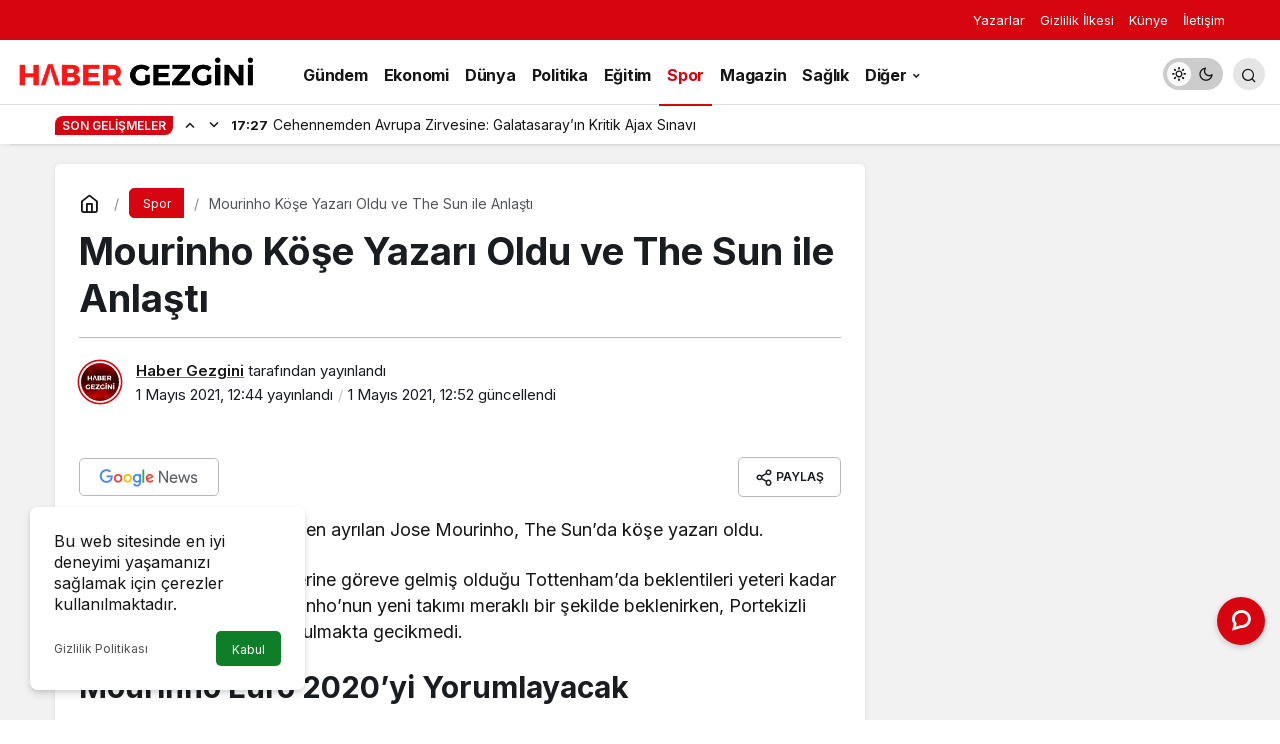

--- FILE ---
content_type: text/html; charset=UTF-8
request_url: https://habergezgini.com/mourinho-kose-yazari-oldu/
body_size: 17250
content:
<!doctype html>
<html lang="tr" prefix="og: http://ogp.me/ns#" class="light-mode">
<head>
	<meta charset="UTF-8">
	<meta http-equiv="X-UA-Compatible" content="IE=edge">
	<meta name="viewport" content="width=device-width, initial-scale=1, minimum-scale=1">
	<link rel="profile" href="https://gmpg.org/xfn/11">
	<meta name='robots' content='index, follow, max-image-preview:large, max-snippet:-1, max-video-preview:-1' />
	<style>img:is([sizes="auto" i], [sizes^="auto," i]) { contain-intrinsic-size: 3000px 1500px }</style>
	
	<!-- This site is optimized with the Yoast SEO plugin v26.2 - https://yoast.com/wordpress/plugins/seo/ -->
	<title>Mourinho Köşe Yazarı Oldu ve The Sun ile Anlaştı</title>
	<meta name="description" content="Mourinho köşe yazarı oldu. Euro 2020’yi yorumlayacak olan teknik direktör The Sun ile anlaşarak yorumcu olarak çalışmaya başlayacak." />
	<link rel="canonical" href="https://habergezgini.com/mourinho-kose-yazari-oldu/" />
	<meta property="og:locale" content="tr_TR" />
	<meta property="og:type" content="article" />
	<meta property="og:title" content="Mourinho Köşe Yazarı Oldu ve The Sun ile Anlaştı" />
	<meta property="og:description" content="Mourinho köşe yazarı oldu. Euro 2020’yi yorumlayacak olan teknik direktör The Sun ile anlaşarak yorumcu olarak çalışmaya başlayacak." />
	<meta property="og:url" content="https://habergezgini.com/mourinho-kose-yazari-oldu/" />
	<meta property="og:site_name" content="Haber Gezgini" />
	<meta property="article:publisher" content="https://www.facebook.com/HaberGezgini" />
	<meta property="article:published_time" content="2021-05-01T09:44:34+00:00" />
	<meta property="article:modified_time" content="2021-05-01T09:52:52+00:00" />
	<meta name="author" content="Haber Gezgini" />
	<meta name="twitter:card" content="summary_large_image" />
	<meta name="twitter:creator" content="@habergezginicom" />
	<meta name="twitter:site" content="@habergezginicom" />
	<meta name="twitter:label1" content="Yazan:" />
	<meta name="twitter:data1" content="Haber Gezgini" />
	<meta name="twitter:label2" content="Tahmini okuma süresi" />
	<meta name="twitter:data2" content="1 dakika" />
	<script type="application/ld+json" class="yoast-schema-graph">{"@context":"https://schema.org","@graph":[{"@type":"NewsArticle","@id":"https://habergezgini.com/mourinho-kose-yazari-oldu/#article","isPartOf":{"@id":"https://habergezgini.com/mourinho-kose-yazari-oldu/"},"author":{"name":"Haber Gezgini","@id":"https://habergezgini.com/#/schema/person/0e661f3c87f6bad251190fdc11fabec7"},"headline":"Mourinho Köşe Yazarı Oldu ve The Sun ile Anlaştı","datePublished":"2021-05-01T09:44:34+00:00","dateModified":"2021-05-01T09:52:52+00:00","mainEntityOfPage":{"@id":"https://habergezgini.com/mourinho-kose-yazari-oldu/"},"wordCount":160,"commentCount":0,"publisher":{"@id":"https://habergezgini.com/#organization"},"articleSection":["Spor"],"inLanguage":"tr","potentialAction":[{"@type":"CommentAction","name":"Comment","target":["https://habergezgini.com/mourinho-kose-yazari-oldu/#respond"]}]},{"@type":"WebPage","@id":"https://habergezgini.com/mourinho-kose-yazari-oldu/","url":"https://habergezgini.com/mourinho-kose-yazari-oldu/","name":"Mourinho Köşe Yazarı Oldu ve The Sun ile Anlaştı","isPartOf":{"@id":"https://habergezgini.com/#website"},"datePublished":"2021-05-01T09:44:34+00:00","dateModified":"2021-05-01T09:52:52+00:00","description":"Mourinho köşe yazarı oldu. Euro 2020’yi yorumlayacak olan teknik direktör The Sun ile anlaşarak yorumcu olarak çalışmaya başlayacak.","inLanguage":"tr","potentialAction":[{"@type":"ReadAction","target":["https://habergezgini.com/mourinho-kose-yazari-oldu/"]}]},{"@type":"WebSite","@id":"https://habergezgini.com/#website","url":"https://habergezgini.com/","name":"Haber Gezgini","description":"Yeni Nesil Haber ve Yaşam Sitesi","publisher":{"@id":"https://habergezgini.com/#organization"},"potentialAction":[{"@type":"SearchAction","target":{"@type":"EntryPoint","urlTemplate":"https://habergezgini.com/?s={search_term_string}"},"query-input":{"@type":"PropertyValueSpecification","valueRequired":true,"valueName":"search_term_string"}}],"inLanguage":"tr"},{"@type":"Organization","@id":"https://habergezgini.com/#organization","name":"Haber Gezgini","url":"https://habergezgini.com/","logo":{"@type":"ImageObject","inLanguage":"tr","@id":"https://habergezgini.com/#/schema/logo/image/","url":"https://habergezgini.com/wp-content/uploads/2021/01/hg-logo.png","contentUrl":"https://habergezgini.com/wp-content/uploads/2021/01/hg-logo.png","width":437,"height":57,"caption":"Haber Gezgini"},"image":{"@id":"https://habergezgini.com/#/schema/logo/image/"},"sameAs":["https://www.facebook.com/HaberGezgini","https://x.com/habergezginicom","https://www.instagram.com/habergezginicom/","https://www.linkedin.com/company/habergezgini","https://tr.pinterest.com/habergezgini"]},{"@type":"Person","@id":"https://habergezgini.com/#/schema/person/0e661f3c87f6bad251190fdc11fabec7","name":"Haber Gezgini","image":{"@type":"ImageObject","inLanguage":"tr","@id":"https://habergezgini.com/#/schema/person/image/","url":"https://secure.gravatar.com/avatar/91e931fdab8ecdac83f4b1cf1b6a65c1e0f5bee81428df5c33e9605472fa2598?s=96&d=https%3A%2F%2Fhabergezgini.com%2Fwp-content%2Fuploads%2F2021%2F01%2Fhg-logo.png&r=g","contentUrl":"https://secure.gravatar.com/avatar/91e931fdab8ecdac83f4b1cf1b6a65c1e0f5bee81428df5c33e9605472fa2598?s=96&d=https%3A%2F%2Fhabergezgini.com%2Fwp-content%2Fuploads%2F2021%2F01%2Fhg-logo.png&r=g","caption":"Haber Gezgini"},"description":"Bağımsız, yeni nesil, tarafsız haber ve haberciliğin en üst noktasında yer alan habergezgini.com ile Türkiye’nin ve dünyanın gündemini takip edebilirsiniz.","sameAs":["https://habergezgini.com","https://x.com/habergezginicom"],"url":"https://habergezgini.com/author/yonetici/"}]}</script>
	<!-- / Yoast SEO plugin. -->


<link rel="amphtml" href="https://habergezgini.com/mourinho-kose-yazari-oldu/amp/" /><meta name="generator" content="AMP for WP 1.1.7.1"/><link rel="alternate" type="application/rss+xml" title="Haber Gezgini &raquo; akışı" href="https://habergezgini.com/feed/" />
<link rel="alternate" type="application/rss+xml" title="Haber Gezgini &raquo; yorum akışı" href="https://habergezgini.com/comments/feed/" />
<link rel="alternate" type="application/rss+xml" title="Haber Gezgini &raquo; Mourinho Köşe Yazarı Oldu ve The Sun ile Anlaştı yorum akışı" href="https://habergezgini.com/mourinho-kose-yazari-oldu/feed/" />
<style id='wp-emoji-styles-inline-css'>

	img.wp-smiley, img.emoji {
		display: inline !important;
		border: none !important;
		box-shadow: none !important;
		height: 1em !important;
		width: 1em !important;
		margin: 0 0.07em !important;
		vertical-align: -0.1em !important;
		background: none !important;
		padding: 0 !important;
	}
</style>
<link rel='stylesheet' id='kanews-blocks-css' href='https://habergezgini.com/wp-content/themes/kanews/gutenberg/build/style-blocks.css?ver=1750969746' media='all' />
<style id='global-styles-inline-css'>
:root{--wp--preset--aspect-ratio--square: 1;--wp--preset--aspect-ratio--4-3: 4/3;--wp--preset--aspect-ratio--3-4: 3/4;--wp--preset--aspect-ratio--3-2: 3/2;--wp--preset--aspect-ratio--2-3: 2/3;--wp--preset--aspect-ratio--16-9: 16/9;--wp--preset--aspect-ratio--9-16: 9/16;--wp--preset--color--black: #000000;--wp--preset--color--cyan-bluish-gray: #abb8c3;--wp--preset--color--white: #ffffff;--wp--preset--color--pale-pink: #f78da7;--wp--preset--color--vivid-red: #cf2e2e;--wp--preset--color--luminous-vivid-orange: #ff6900;--wp--preset--color--luminous-vivid-amber: #fcb900;--wp--preset--color--light-green-cyan: #7bdcb5;--wp--preset--color--vivid-green-cyan: #00d084;--wp--preset--color--pale-cyan-blue: #8ed1fc;--wp--preset--color--vivid-cyan-blue: #0693e3;--wp--preset--color--vivid-purple: #9b51e0;--wp--preset--gradient--vivid-cyan-blue-to-vivid-purple: linear-gradient(135deg,rgba(6,147,227,1) 0%,rgb(155,81,224) 100%);--wp--preset--gradient--light-green-cyan-to-vivid-green-cyan: linear-gradient(135deg,rgb(122,220,180) 0%,rgb(0,208,130) 100%);--wp--preset--gradient--luminous-vivid-amber-to-luminous-vivid-orange: linear-gradient(135deg,rgba(252,185,0,1) 0%,rgba(255,105,0,1) 100%);--wp--preset--gradient--luminous-vivid-orange-to-vivid-red: linear-gradient(135deg,rgba(255,105,0,1) 0%,rgb(207,46,46) 100%);--wp--preset--gradient--very-light-gray-to-cyan-bluish-gray: linear-gradient(135deg,rgb(238,238,238) 0%,rgb(169,184,195) 100%);--wp--preset--gradient--cool-to-warm-spectrum: linear-gradient(135deg,rgb(74,234,220) 0%,rgb(151,120,209) 20%,rgb(207,42,186) 40%,rgb(238,44,130) 60%,rgb(251,105,98) 80%,rgb(254,248,76) 100%);--wp--preset--gradient--blush-light-purple: linear-gradient(135deg,rgb(255,206,236) 0%,rgb(152,150,240) 100%);--wp--preset--gradient--blush-bordeaux: linear-gradient(135deg,rgb(254,205,165) 0%,rgb(254,45,45) 50%,rgb(107,0,62) 100%);--wp--preset--gradient--luminous-dusk: linear-gradient(135deg,rgb(255,203,112) 0%,rgb(199,81,192) 50%,rgb(65,88,208) 100%);--wp--preset--gradient--pale-ocean: linear-gradient(135deg,rgb(255,245,203) 0%,rgb(182,227,212) 50%,rgb(51,167,181) 100%);--wp--preset--gradient--electric-grass: linear-gradient(135deg,rgb(202,248,128) 0%,rgb(113,206,126) 100%);--wp--preset--gradient--midnight: linear-gradient(135deg,rgb(2,3,129) 0%,rgb(40,116,252) 100%);--wp--preset--font-size--small: 13px;--wp--preset--font-size--medium: 20px;--wp--preset--font-size--large: 36px;--wp--preset--font-size--x-large: 42px;--wp--preset--spacing--20: 0.44rem;--wp--preset--spacing--30: 0.67rem;--wp--preset--spacing--40: 1rem;--wp--preset--spacing--50: 1.5rem;--wp--preset--spacing--60: 2.25rem;--wp--preset--spacing--70: 3.38rem;--wp--preset--spacing--80: 5.06rem;--wp--preset--shadow--natural: 6px 6px 9px rgba(0, 0, 0, 0.2);--wp--preset--shadow--deep: 12px 12px 50px rgba(0, 0, 0, 0.4);--wp--preset--shadow--sharp: 6px 6px 0px rgba(0, 0, 0, 0.2);--wp--preset--shadow--outlined: 6px 6px 0px -3px rgba(255, 255, 255, 1), 6px 6px rgba(0, 0, 0, 1);--wp--preset--shadow--crisp: 6px 6px 0px rgba(0, 0, 0, 1);}:where(.is-layout-flex){gap: 0.5em;}:where(.is-layout-grid){gap: 0.5em;}body .is-layout-flex{display: flex;}.is-layout-flex{flex-wrap: wrap;align-items: center;}.is-layout-flex > :is(*, div){margin: 0;}body .is-layout-grid{display: grid;}.is-layout-grid > :is(*, div){margin: 0;}:where(.wp-block-columns.is-layout-flex){gap: 2em;}:where(.wp-block-columns.is-layout-grid){gap: 2em;}:where(.wp-block-post-template.is-layout-flex){gap: 1.25em;}:where(.wp-block-post-template.is-layout-grid){gap: 1.25em;}.has-black-color{color: var(--wp--preset--color--black) !important;}.has-cyan-bluish-gray-color{color: var(--wp--preset--color--cyan-bluish-gray) !important;}.has-white-color{color: var(--wp--preset--color--white) !important;}.has-pale-pink-color{color: var(--wp--preset--color--pale-pink) !important;}.has-vivid-red-color{color: var(--wp--preset--color--vivid-red) !important;}.has-luminous-vivid-orange-color{color: var(--wp--preset--color--luminous-vivid-orange) !important;}.has-luminous-vivid-amber-color{color: var(--wp--preset--color--luminous-vivid-amber) !important;}.has-light-green-cyan-color{color: var(--wp--preset--color--light-green-cyan) !important;}.has-vivid-green-cyan-color{color: var(--wp--preset--color--vivid-green-cyan) !important;}.has-pale-cyan-blue-color{color: var(--wp--preset--color--pale-cyan-blue) !important;}.has-vivid-cyan-blue-color{color: var(--wp--preset--color--vivid-cyan-blue) !important;}.has-vivid-purple-color{color: var(--wp--preset--color--vivid-purple) !important;}.has-black-background-color{background-color: var(--wp--preset--color--black) !important;}.has-cyan-bluish-gray-background-color{background-color: var(--wp--preset--color--cyan-bluish-gray) !important;}.has-white-background-color{background-color: var(--wp--preset--color--white) !important;}.has-pale-pink-background-color{background-color: var(--wp--preset--color--pale-pink) !important;}.has-vivid-red-background-color{background-color: var(--wp--preset--color--vivid-red) !important;}.has-luminous-vivid-orange-background-color{background-color: var(--wp--preset--color--luminous-vivid-orange) !important;}.has-luminous-vivid-amber-background-color{background-color: var(--wp--preset--color--luminous-vivid-amber) !important;}.has-light-green-cyan-background-color{background-color: var(--wp--preset--color--light-green-cyan) !important;}.has-vivid-green-cyan-background-color{background-color: var(--wp--preset--color--vivid-green-cyan) !important;}.has-pale-cyan-blue-background-color{background-color: var(--wp--preset--color--pale-cyan-blue) !important;}.has-vivid-cyan-blue-background-color{background-color: var(--wp--preset--color--vivid-cyan-blue) !important;}.has-vivid-purple-background-color{background-color: var(--wp--preset--color--vivid-purple) !important;}.has-black-border-color{border-color: var(--wp--preset--color--black) !important;}.has-cyan-bluish-gray-border-color{border-color: var(--wp--preset--color--cyan-bluish-gray) !important;}.has-white-border-color{border-color: var(--wp--preset--color--white) !important;}.has-pale-pink-border-color{border-color: var(--wp--preset--color--pale-pink) !important;}.has-vivid-red-border-color{border-color: var(--wp--preset--color--vivid-red) !important;}.has-luminous-vivid-orange-border-color{border-color: var(--wp--preset--color--luminous-vivid-orange) !important;}.has-luminous-vivid-amber-border-color{border-color: var(--wp--preset--color--luminous-vivid-amber) !important;}.has-light-green-cyan-border-color{border-color: var(--wp--preset--color--light-green-cyan) !important;}.has-vivid-green-cyan-border-color{border-color: var(--wp--preset--color--vivid-green-cyan) !important;}.has-pale-cyan-blue-border-color{border-color: var(--wp--preset--color--pale-cyan-blue) !important;}.has-vivid-cyan-blue-border-color{border-color: var(--wp--preset--color--vivid-cyan-blue) !important;}.has-vivid-purple-border-color{border-color: var(--wp--preset--color--vivid-purple) !important;}.has-vivid-cyan-blue-to-vivid-purple-gradient-background{background: var(--wp--preset--gradient--vivid-cyan-blue-to-vivid-purple) !important;}.has-light-green-cyan-to-vivid-green-cyan-gradient-background{background: var(--wp--preset--gradient--light-green-cyan-to-vivid-green-cyan) !important;}.has-luminous-vivid-amber-to-luminous-vivid-orange-gradient-background{background: var(--wp--preset--gradient--luminous-vivid-amber-to-luminous-vivid-orange) !important;}.has-luminous-vivid-orange-to-vivid-red-gradient-background{background: var(--wp--preset--gradient--luminous-vivid-orange-to-vivid-red) !important;}.has-very-light-gray-to-cyan-bluish-gray-gradient-background{background: var(--wp--preset--gradient--very-light-gray-to-cyan-bluish-gray) !important;}.has-cool-to-warm-spectrum-gradient-background{background: var(--wp--preset--gradient--cool-to-warm-spectrum) !important;}.has-blush-light-purple-gradient-background{background: var(--wp--preset--gradient--blush-light-purple) !important;}.has-blush-bordeaux-gradient-background{background: var(--wp--preset--gradient--blush-bordeaux) !important;}.has-luminous-dusk-gradient-background{background: var(--wp--preset--gradient--luminous-dusk) !important;}.has-pale-ocean-gradient-background{background: var(--wp--preset--gradient--pale-ocean) !important;}.has-electric-grass-gradient-background{background: var(--wp--preset--gradient--electric-grass) !important;}.has-midnight-gradient-background{background: var(--wp--preset--gradient--midnight) !important;}.has-small-font-size{font-size: var(--wp--preset--font-size--small) !important;}.has-medium-font-size{font-size: var(--wp--preset--font-size--medium) !important;}.has-large-font-size{font-size: var(--wp--preset--font-size--large) !important;}.has-x-large-font-size{font-size: var(--wp--preset--font-size--x-large) !important;}
:where(.wp-block-post-template.is-layout-flex){gap: 1.25em;}:where(.wp-block-post-template.is-layout-grid){gap: 1.25em;}
:where(.wp-block-columns.is-layout-flex){gap: 2em;}:where(.wp-block-columns.is-layout-grid){gap: 2em;}
:root :where(.wp-block-pullquote){font-size: 1.5em;line-height: 1.6;}
</style>
<link rel='stylesheet' id='contact-form-7-css' href='https://habergezgini.com/wp-content/plugins/contact-form-7/includes/css/styles.css?ver=6.1.2' media='all' />
<link rel='stylesheet' id='kanews-theme-css' href='https://habergezgini.com/wp-content/themes/kanews/assets/css/theme.min.css?ver=7.2.1' media='all' />
<style id='kanews-theme-inline-css'>
 .kanews-post-thumb:before, .kanews-slider-wrapper:not(.slick-initialized):before, .kanews-slide-thumb:before{background-image:url()}.dark-mode .site-header-logo img{content:url(https://habergezgini.com/wp-content/uploads/2022/09/haber-gezgini-logo.png);width:462px}@media (min-width:992px){.kanews-post-headline{}}
</style>
<link rel='stylesheet' id='kanews-theme-single-css' href='https://habergezgini.com/wp-content/themes/kanews/assets/css/theme-single.min.css?ver=7.2.1' media='all' />
<style id='kanews-theme-single-inline-css'>
@media (min-width:992px){.kanews-article-title{}}@media (min-width:992px){.kanews-article-title+p{}}@media (min-width:992px){.kanews-article-meta{}}.entry-content-inner a{color:#1e73be}@media (min-width:992px){.kanews-article-content li, .kanews-article-content p, .kanews-article-content{}}
</style>
<link rel='stylesheet' id='kanews-dark-theme-css' href='https://habergezgini.com/wp-content/themes/kanews/assets/css/dark.min.css?ver=7.2.1' media='all' />
<script src="https://habergezgini.com/wp-includes/js/jquery/jquery.min.js?ver=3.7.1" id="jquery-core-js"></script>
<script src="https://habergezgini.com/wp-includes/js/jquery/jquery-migrate.min.js?ver=3.4.1" id="jquery-migrate-js"></script>
<link rel="https://api.w.org/" href="https://habergezgini.com/wp-json/" /><link rel="alternate" title="JSON" type="application/json" href="https://habergezgini.com/wp-json/wp/v2/posts/2064" /><link rel="EditURI" type="application/rsd+xml" title="RSD" href="https://habergezgini.com/xmlrpc.php?rsd" />
<meta name="generator" content="WordPress 6.8.3" />
<link rel='shortlink' href='https://habergezgini.com/?p=2064' />
<link rel="alternate" title="oEmbed (JSON)" type="application/json+oembed" href="https://habergezgini.com/wp-json/oembed/1.0/embed?url=https%3A%2F%2Fhabergezgini.com%2Fmourinho-kose-yazari-oldu%2F" />
<link rel="alternate" title="oEmbed (XML)" type="text/xml+oembed" href="https://habergezgini.com/wp-json/oembed/1.0/embed?url=https%3A%2F%2Fhabergezgini.com%2Fmourinho-kose-yazari-oldu%2F&#038;format=xml" />
<meta name="keywords" content="son dakika, en son haber, türkiye ve dünya gündemi, haberler, tanıtım yazısı,">
<!-- Google tag (gtag.js) -->
<script async src="https://www.googletagmanager.com/gtag/js?id=G-PKPCM2HSS9"></script>
<script>
  window.dataLayer = window.dataLayer || [];
  function gtag(){dataLayer.push(arguments);}
  gtag('js', new Date());

  gtag('config', 'G-PKPCM2HSS9');
</script><style type="text/css">.saboxplugin-wrap{-webkit-box-sizing:border-box;-moz-box-sizing:border-box;-ms-box-sizing:border-box;box-sizing:border-box;border:1px solid #eee;width:100%;clear:both;display:block;overflow:hidden;word-wrap:break-word;position:relative}.saboxplugin-wrap .saboxplugin-gravatar{float:left;padding:0 20px 20px 20px}.saboxplugin-wrap .saboxplugin-gravatar img{max-width:100px;height:auto;border-radius:0;}.saboxplugin-wrap .saboxplugin-authorname{font-size:18px;line-height:1;margin:20px 0 0 20px;display:block}.saboxplugin-wrap .saboxplugin-authorname a{text-decoration:none}.saboxplugin-wrap .saboxplugin-authorname a:focus{outline:0}.saboxplugin-wrap .saboxplugin-desc{display:block;margin:5px 20px}.saboxplugin-wrap .saboxplugin-desc a{text-decoration:underline}.saboxplugin-wrap .saboxplugin-desc p{margin:5px 0 12px}.saboxplugin-wrap .saboxplugin-web{margin:0 20px 15px;text-align:left}.saboxplugin-wrap .sab-web-position{text-align:right}.saboxplugin-wrap .saboxplugin-web a{color:#ccc;text-decoration:none}.saboxplugin-wrap .saboxplugin-socials{position:relative;display:block;background:#fcfcfc;padding:5px;border-top:1px solid #eee}.saboxplugin-wrap .saboxplugin-socials a svg{width:20px;height:20px}.saboxplugin-wrap .saboxplugin-socials a svg .st2{fill:#fff; transform-origin:center center;}.saboxplugin-wrap .saboxplugin-socials a svg .st1{fill:rgba(0,0,0,.3)}.saboxplugin-wrap .saboxplugin-socials a:hover{opacity:.8;-webkit-transition:opacity .4s;-moz-transition:opacity .4s;-o-transition:opacity .4s;transition:opacity .4s;box-shadow:none!important;-webkit-box-shadow:none!important}.saboxplugin-wrap .saboxplugin-socials .saboxplugin-icon-color{box-shadow:none;padding:0;border:0;-webkit-transition:opacity .4s;-moz-transition:opacity .4s;-o-transition:opacity .4s;transition:opacity .4s;display:inline-block;color:#fff;font-size:0;text-decoration:inherit;margin:5px;-webkit-border-radius:0;-moz-border-radius:0;-ms-border-radius:0;-o-border-radius:0;border-radius:0;overflow:hidden}.saboxplugin-wrap .saboxplugin-socials .saboxplugin-icon-grey{text-decoration:inherit;box-shadow:none;position:relative;display:-moz-inline-stack;display:inline-block;vertical-align:middle;zoom:1;margin:10px 5px;color:#444;fill:#444}.clearfix:after,.clearfix:before{content:' ';display:table;line-height:0;clear:both}.ie7 .clearfix{zoom:1}.saboxplugin-socials.sabox-colored .saboxplugin-icon-color .sab-twitch{border-color:#38245c}.saboxplugin-socials.sabox-colored .saboxplugin-icon-color .sab-behance{border-color:#003eb0}.saboxplugin-socials.sabox-colored .saboxplugin-icon-color .sab-deviantart{border-color:#036824}.saboxplugin-socials.sabox-colored .saboxplugin-icon-color .sab-digg{border-color:#00327c}.saboxplugin-socials.sabox-colored .saboxplugin-icon-color .sab-dribbble{border-color:#ba1655}.saboxplugin-socials.sabox-colored .saboxplugin-icon-color .sab-facebook{border-color:#1e2e4f}.saboxplugin-socials.sabox-colored .saboxplugin-icon-color .sab-flickr{border-color:#003576}.saboxplugin-socials.sabox-colored .saboxplugin-icon-color .sab-github{border-color:#264874}.saboxplugin-socials.sabox-colored .saboxplugin-icon-color .sab-google{border-color:#0b51c5}.saboxplugin-socials.sabox-colored .saboxplugin-icon-color .sab-html5{border-color:#902e13}.saboxplugin-socials.sabox-colored .saboxplugin-icon-color .sab-instagram{border-color:#1630aa}.saboxplugin-socials.sabox-colored .saboxplugin-icon-color .sab-linkedin{border-color:#00344f}.saboxplugin-socials.sabox-colored .saboxplugin-icon-color .sab-pinterest{border-color:#5b040e}.saboxplugin-socials.sabox-colored .saboxplugin-icon-color .sab-reddit{border-color:#992900}.saboxplugin-socials.sabox-colored .saboxplugin-icon-color .sab-rss{border-color:#a43b0a}.saboxplugin-socials.sabox-colored .saboxplugin-icon-color .sab-sharethis{border-color:#5d8420}.saboxplugin-socials.sabox-colored .saboxplugin-icon-color .sab-soundcloud{border-color:#995200}.saboxplugin-socials.sabox-colored .saboxplugin-icon-color .sab-spotify{border-color:#0f612c}.saboxplugin-socials.sabox-colored .saboxplugin-icon-color .sab-stackoverflow{border-color:#a95009}.saboxplugin-socials.sabox-colored .saboxplugin-icon-color .sab-steam{border-color:#006388}.saboxplugin-socials.sabox-colored .saboxplugin-icon-color .sab-user_email{border-color:#b84e05}.saboxplugin-socials.sabox-colored .saboxplugin-icon-color .sab-tumblr{border-color:#10151b}.saboxplugin-socials.sabox-colored .saboxplugin-icon-color .sab-twitter{border-color:#0967a0}.saboxplugin-socials.sabox-colored .saboxplugin-icon-color .sab-vimeo{border-color:#0d7091}.saboxplugin-socials.sabox-colored .saboxplugin-icon-color .sab-windows{border-color:#003f71}.saboxplugin-socials.sabox-colored .saboxplugin-icon-color .sab-whatsapp{border-color:#003f71}.saboxplugin-socials.sabox-colored .saboxplugin-icon-color .sab-wordpress{border-color:#0f3647}.saboxplugin-socials.sabox-colored .saboxplugin-icon-color .sab-yahoo{border-color:#14002d}.saboxplugin-socials.sabox-colored .saboxplugin-icon-color .sab-youtube{border-color:#900}.saboxplugin-socials.sabox-colored .saboxplugin-icon-color .sab-xing{border-color:#000202}.saboxplugin-socials.sabox-colored .saboxplugin-icon-color .sab-mixcloud{border-color:#2475a0}.saboxplugin-socials.sabox-colored .saboxplugin-icon-color .sab-vk{border-color:#243549}.saboxplugin-socials.sabox-colored .saboxplugin-icon-color .sab-medium{border-color:#00452c}.saboxplugin-socials.sabox-colored .saboxplugin-icon-color .sab-quora{border-color:#420e00}.saboxplugin-socials.sabox-colored .saboxplugin-icon-color .sab-meetup{border-color:#9b181c}.saboxplugin-socials.sabox-colored .saboxplugin-icon-color .sab-goodreads{border-color:#000}.saboxplugin-socials.sabox-colored .saboxplugin-icon-color .sab-snapchat{border-color:#999700}.saboxplugin-socials.sabox-colored .saboxplugin-icon-color .sab-500px{border-color:#00557f}.saboxplugin-socials.sabox-colored .saboxplugin-icon-color .sab-mastodont{border-color:#185886}.sabox-plus-item{margin-bottom:20px}@media screen and (max-width:480px){.saboxplugin-wrap{text-align:center}.saboxplugin-wrap .saboxplugin-gravatar{float:none;padding:20px 0;text-align:center;margin:0 auto;display:block}.saboxplugin-wrap .saboxplugin-gravatar img{float:none;display:inline-block;display:-moz-inline-stack;vertical-align:middle;zoom:1}.saboxplugin-wrap .saboxplugin-desc{margin:0 10px 20px;text-align:center}.saboxplugin-wrap .saboxplugin-authorname{text-align:center;margin:10px 0 20px}}body .saboxplugin-authorname a,body .saboxplugin-authorname a:hover{box-shadow:none;-webkit-box-shadow:none}a.sab-profile-edit{font-size:16px!important;line-height:1!important}.sab-edit-settings a,a.sab-profile-edit{color:#0073aa!important;box-shadow:none!important;-webkit-box-shadow:none!important}.sab-edit-settings{margin-right:15px;position:absolute;right:0;z-index:2;bottom:10px;line-height:20px}.sab-edit-settings i{margin-left:5px}.saboxplugin-socials{line-height:1!important}.rtl .saboxplugin-wrap .saboxplugin-gravatar{float:right}.rtl .saboxplugin-wrap .saboxplugin-authorname{display:flex;align-items:center}.rtl .saboxplugin-wrap .saboxplugin-authorname .sab-profile-edit{margin-right:10px}.rtl .sab-edit-settings{right:auto;left:0}img.sab-custom-avatar{max-width:75px;}.saboxplugin-wrap {margin-top:0px; margin-bottom:0px; padding: 0px 0px }.saboxplugin-wrap .saboxplugin-authorname {font-size:18px; line-height:25px;}.saboxplugin-wrap .saboxplugin-desc p, .saboxplugin-wrap .saboxplugin-desc {font-size:14px !important; line-height:21px !important;}.saboxplugin-wrap .saboxplugin-web {font-size:14px;}.saboxplugin-wrap .saboxplugin-socials a svg {width:18px;height:18px;}</style><link rel="icon" href="https://habergezgini.com/wp-content/uploads/2023/10/haber-gezgini-Favicon-150x150.png" sizes="32x32" />
<link rel="icon" href="https://habergezgini.com/wp-content/uploads/2023/10/haber-gezgini-Favicon-300x300.png" sizes="192x192" />
<link rel="apple-touch-icon" href="https://habergezgini.com/wp-content/uploads/2023/10/haber-gezgini-Favicon-300x300.png" />
<meta name="msapplication-TileImage" content="https://habergezgini.com/wp-content/uploads/2023/10/haber-gezgini-Favicon-300x300.png" />
<meta name="theme-color" content="#e50914" />
			<meta name="msapplication-navbutton-color" content="#e50914" />
			<meta name="apple-mobile-web-app-status-bar-style" content="#e50914" /></head>

<body class="wp-singular post-template-default single single-post postid-2064 single-format-standard wp-theme-kanews kanews-theme-by-kanthemes category-11 single-layout-box">
		<div id="page" class="site-wrapper">
		
			<div class="site-head site-head-3 header-btn-small">
  <header id="header" class="site-header">
    <div class="site-header-wrapper">
                <div class="site-subheader hidden-mobile">
    <div class="container">
      <div class="row site-row align-items-center justify-content-between">
        <div class="col">
          <div class="site-subheader-left d-flex flex-wrap no-gutters align-items-center">
                      </div>
        </div>
        <div class="col-auto">
          <div class="site-subheader-right d-flex flex-wrap align-items-center">
            		<div class="site-subheader-menu">
			<ul id="menu-ust-menu-alt" class="d-flex"><li id="menu-item-292" class="menu-item menu-item-type-post_type menu-item-object-page menu-item-292"><a href="https://habergezgini.com/yazarlarimiz/"><span>Yazarlar</span></a></li>
<li id="menu-item-349" class="menu-item menu-item-type-post_type menu-item-object-page menu-item-privacy-policy menu-item-349"><a rel="privacy-policy" href="https://habergezgini.com/gizlilik-ilkesi/"><span>Gizlilik İlkesi</span></a></li>
<li id="menu-item-291" class="menu-item menu-item-type-post_type menu-item-object-page menu-item-291"><a href="https://habergezgini.com/kunye/"><span>Künye</span></a></li>
<li id="menu-item-289" class="menu-item menu-item-type-post_type menu-item-object-page menu-item-289"><a href="https://habergezgini.com/iletisim/"><span>İletişim</span></a></li>
</ul>		</div>
	          </div>
        </div>
      </div>
    </div>
  </div>
      
      <div class="site-header-top header-skin-light site-navbar-wrapper-fixed">
        <div class="container-fluid">
          <div class="row site-row justify-content-between align-items-center">

            <div class="col-auto">
              <div class="site-header-top-left d-flex align-items-center">
                <button aria-label="Menü" class="site-mobil-menu-btn hidden-desktop" data-toggle="site-mobile-menu"><i class="icon-menu icon-3x"></i></button>
                                <div class="site-header-logo"><a href="https://habergezgini.com/" title="Haber Gezgini"><img class="logo-light" src="https://habergezgini.com/wp-content/uploads/2022/09/haber-gezgini-logo.png" srcset="https://habergezgini.com/wp-content/uploads/2022/09/haber-gezgini-logo.png 2x, https://habergezgini.com/wp-content/uploads/2022/09/haber-gezgini-logo.png 1x" alt="Haber Gezgini Logo" width="462" height="124" /></a></div>              </div>
            </div>


            <div class="col hidden-mobile">
              <div class="site-header-top-center">
                <nav id="navbar" class="site-navbar hidden-mobile">
                  <div class="navbar-row">
                    <ul id="menu-ana-menu" class="site-navbar-nav"><li id="menu-item-301" class="menu-item menu-item-type-taxonomy menu-item-object-category menu-item-301"><a href="https://habergezgini.com/gundem/"><span>Gündem</span></a></li>
<li id="menu-item-283" class="menu-item menu-item-type-taxonomy menu-item-object-category menu-item-283"><a href="https://habergezgini.com/ekonomi/"><span>Ekonomi</span></a></li>
<li id="menu-item-237" class="menu-item menu-item-type-taxonomy menu-item-object-category menu-item-237"><a href="https://habergezgini.com/dunya/"><span>Dünya</span></a></li>
<li id="menu-item-285" class="menu-item menu-item-type-taxonomy menu-item-object-category menu-item-285"><a href="https://habergezgini.com/politika/"><span>Politika</span></a></li>
<li id="menu-item-238" class="menu-item menu-item-type-taxonomy menu-item-object-category menu-item-238"><a href="https://habergezgini.com/egitim/"><span>Eğitim</span></a></li>
<li id="menu-item-286" class="menu-item menu-item-type-taxonomy menu-item-object-category current-post-ancestor current-menu-parent current-post-parent menu-item-286"><a href="https://habergezgini.com/spor/"><span>Spor</span></a></li>
<li id="menu-item-284" class="menu-item menu-item-type-taxonomy menu-item-object-category menu-item-284"><a href="https://habergezgini.com/magazin/"><span>Magazin</span></a></li>
<li id="menu-item-294" class="menu-item menu-item-type-taxonomy menu-item-object-category menu-item-294"><a href="https://habergezgini.com/saglik/"><span>Sağlık</span></a></li>
<li id="menu-item-287" class="menu-item menu-item-type-taxonomy menu-item-object-category menu-item-has-children menu-item-287"><a href="https://habergezgini.com/diger/"><span>Diğer</span></a>
<ul class="sub-menu">
	<li id="menu-item-384" class="menu-item menu-item-type-taxonomy menu-item-object-category menu-item-384"><a href="https://habergezgini.com/diger/yasam/"><span>Yaşam</span></a></li>
	<li id="menu-item-386" class="menu-item menu-item-type-taxonomy menu-item-object-category menu-item-386"><a href="https://habergezgini.com/diger/genel/"><span>Genel</span></a></li>
	<li id="menu-item-387" class="menu-item menu-item-type-taxonomy menu-item-object-category menu-item-387"><a href="https://habergezgini.com/diger/sanat/"><span>Sanat</span></a></li>
	<li id="menu-item-388" class="menu-item menu-item-type-taxonomy menu-item-object-category menu-item-388"><a href="https://habergezgini.com/diger/teknoloji/"><span>Teknoloji</span></a></li>
	<li id="menu-item-390" class="menu-item menu-item-type-taxonomy menu-item-object-category menu-item-390"><a href="https://habergezgini.com/diger/kadin-guzellik/"><span>Kadın / Güzellik</span></a></li>
	<li id="menu-item-397" class="menu-item menu-item-type-taxonomy menu-item-object-category menu-item-397"><a href="https://habergezgini.com/diger/astroloji/"><span>Astroloji</span></a></li>
	<li id="menu-item-391" class="menu-item menu-item-type-taxonomy menu-item-object-category menu-item-391"><a href="https://habergezgini.com/diger/sevimli-dostlarimiz/"><span>Sevimli Dostlarımız</span></a></li>
	<li id="menu-item-392" class="menu-item menu-item-type-taxonomy menu-item-object-category menu-item-392"><a href="https://habergezgini.com/diger/turizm-seyahat/"><span>Turizm / Seyahat</span></a></li>
	<li id="menu-item-393" class="menu-item menu-item-type-taxonomy menu-item-object-category menu-item-393"><a href="https://habergezgini.com/diger/otomobil/"><span>Otomobil</span></a></li>
	<li id="menu-item-394" class="menu-item menu-item-type-taxonomy menu-item-object-category menu-item-394"><a href="https://habergezgini.com/diger/sosyal-medya/"><span>Sosyal Medya</span></a></li>
	<li id="menu-item-395" class="menu-item menu-item-type-taxonomy menu-item-object-category menu-item-395"><a href="https://habergezgini.com/diger/film-dizi/"><span>Film / Dizi</span></a></li>
	<li id="menu-item-396" class="menu-item menu-item-type-taxonomy menu-item-object-category menu-item-396"><a href="https://habergezgini.com/diger/moda-dekor/"><span>Moda / Dekor</span></a></li>
	<li id="menu-item-434" class="menu-item menu-item-type-taxonomy menu-item-object-category menu-item-434"><a href="https://habergezgini.com/diger/turkiye/"><span>Türkiye</span></a></li>
</ul>
</li>
</ul>                    
                  </div>
                </nav>
              </div>
            </div>

            <div class="col-auto">
              <div class="site-header-top-right">
              
                                                <div class="hidden-mobile"><div class="kanews-mode-change" tabindex="0" role="switch" aria-label="Mod Değiştir" aria-checked="false"><div class="kanews-switch-button" aria-hidden="true"><div class="kanews-switch" aria-hidden="true"></div></div></div></div>
                                  <div id="site-header-search" class="kanews-ajax-search-wrapper hidden-mobile"> <button aria-label="Arama Yap" class="header-btn-icon" data-toggle="site-header-search-wrapper"><i class="icon-search"></i></button>
		<div id="site-header-search-wrapper" class="is-hidden"><form role="search" method="get" class="site-header-search-form" action="https://habergezgini.com/">
		<input class="kanews-ajax-search" type="text" placeholder="Aramak istediğiniz kelimeyi yazın.." value="" name="s" />
		<button aria-label="Arama Yap type="submit"><span class="icon-search icon-2x"></span></button><p>Aradığınız kelimeyi yazın ve entera basın, kapatmak için esc butonuna tıklayın.</p>
		<div id="kanews-loader"></div></form><div class="kanews-popup-close-btn search-close-btn"><i class="icon-close"></i></div></div></div>                                                                              </div>
            </div>

          </div>
        </div>
      </div>
          </div>
    
      </header>





      <div class="extra-sub bn-bar hidden-mobile">
      <div class="site-subheader">
        <div class="container">
          <div class="row site-row align-items-center">
            <div class="col-12">
              <div class="site-subheader-left">
                                <div class="kanews-ticker-wrapper col pr-0"><div class="row no-gutters"><div class="col-auto"><div class="kanews-ticker-heading"><span>Son Gelişmeler</span></div></div><div class="kanews-ticker-control col-auto"><button class="kanews-ticker-prev" aria-label="Önceki"><i class="icon-arrow"></i></button><button aria-label="Sonraki" class="kanews-ticker-next"><i class="icon-arrow icon-180deg"></i></button></div><div class="kanews-ticker col"><ul class="kanews-ticker-slider"><li><a href="https://habergezgini.com/cehennemden-avrupa-zirvesine-galatasarayin-kritik-ajax-sinavi/"><span class="kanews-ticker-date hidden-mobile">17:27 </span> <div class="kanews-ticker-title truncate truncate-1">Cehennemden Avrupa Zirvesine: Galatasaray’ın Kritik Ajax Sınavı</div></a></li><li><a href="https://habergezgini.com/avrupada-zafer-uclemesi-tarihi-basarinin-yankilari-ve-birlik-ruhu/"><span class="kanews-ticker-date hidden-mobile">17:16 </span> <div class="kanews-ticker-title truncate truncate-1">Avrupa’da Zafer Üçlemesi: Tarihi Başarının Yankıları ve Birlik Ruhu</div></a></li><li><a href="https://habergezgini.com/diyabette-beslenme/"><span class="kanews-ticker-date hidden-mobile">2:01 </span> <div class="kanews-ticker-title truncate truncate-1">Diyabette Beslenme</div></a></li><li><a href="https://habergezgini.com/kediniz-ve-dunya-icin-devrim-zeytin-cekirdeginden-kedi-kumu-neden-populer/"><span class="kanews-ticker-date hidden-mobile">18:01 </span> <div class="kanews-ticker-title truncate truncate-1">Kediniz ve dünya için devrim: Zeytin çekirdeğinden kedi kumu neden popüler?</div></a></li><li><a href="https://habergezgini.com/silifke-yasar-nakliyat-ile-zahmetsiz-tasinma-deneyimi/"><span class="kanews-ticker-date hidden-mobile">11:59 </span> <div class="kanews-ticker-title truncate truncate-1">Silifke Yaşar Nakliyat ile Zahmetsiz Taşınma Deneyimi</div></a></li></ul></div></div></div>              </div>
            </div>
          </div>
        </div>
      </div>
    </div>
  </div>			
				<main id="main" class="site-main">
			<div class="container">
				<div class="row">
					<div class="site-main-wrapper">
						<div class="site-main-inner d-flex flex-wrap">
							
							<div class="d-flex flex-wrap">
  <div class="col-12 col-lg-9 kanews-sticky kgs2 mb-1">
    <article id="post-2064" class="kanews-article kanews-section-box kanews-article-1 post-2064 post type-post status-publish format-standard hentry category-spor">
    
      	<div class="kanews-article-header">

								<div class='kanews-breadcrumb'><ol class='d-flex align-items-center'><li><a href="https://habergezgini.com/"><span>Haberler</span></a></li><li>
											<a class="kanews-label kanews-label-sm kanews-label-bg" href="https://habergezgini.com/spor/"><span>Spor</span></a>
									</li><li><span>Mourinho Köşe Yazarı Oldu ve The Sun ile Anlaştı</span></li></ol></div>
		
					<h1 class="kanews-article-title">Mourinho Köşe Yazarı Oldu ve The Sun ile Anlaştı</h1>		
		
							
			<div class="kanews-article-meta">
				<div class="row justify-content-between align-items-center">
					<div class="kanews-article-meta-left col-12 col-lg">
						<div class="kanews-article-meta-left-inner d-flex">
		
																																				<div class="kanews-post-author"><div class="author-avatar circle-animation"><svg viewBox="0 0 100 100" xmlns="http://www.w3.org/2000/svg" style="enable-background:new -580 439 577.9 194;" xml:space="preserve"> <circle cx="50" cy="50" r="40"></circle> </svg><img alt='' src='[data-uri]' data-src='https://habergezgini.com/wp-content/uploads/2021/01/haber-gezgini.png' data-srcset='https://habergezgini.com/wp-content/uploads/2021/01/haber-gezgini.png 2x' class='kanews-lazy avatar avatar-48 photo sab-custom-avatar' height='48' width='48' /></div></div>
																												
														<div class="kanews-article-meta-left-text">
																																					<div class="kanews-post-author-name author vcard"><a href="https://habergezgini.com/author/yonetici/">Haber Gezgini</a> tarafından yayınlandı</div>
																																			
																	<span class="posted-on"><time class="entry-date published updated" datetime="2021-05-01T12:44:34+03:00">1 Mayıs 2021, 12:44</time> yayınlandı</span>								
																	<span class="updated-on"><time class="entry-update-date updated" datetime="2021-05-01T12:52:52+03:00">1 Mayıs 2021, 12:52</time> güncellendi</span>															</div>
						</div>
					</div>
					<div class="kanews-article-meta-right col-12 col-lg-auto">
						
																	</div>
				</div>
			</div>
					
		
	</div>
      				          

	<div class="kanews-article-action">
		<div class="row justift-content-between align-items-center">
						<div class="kanews-article-action-left flex-wrap col-12 col-lg d-flex align-items-center">
									<a class="kanews-service-link googlenews" target="_blank" rel="nofollow noopener" title="Google News ile Abone Ol" href="https://news.google.com/publications/CAAqBwgKMIiYogswy6K6Aw?hl=tr&amp;gl=TR&amp;ceid=TR%3Atr"></a>
															</div>
						
			<div class="kanews-article-action-right col-12 col-lg-auto">
				<div class="d-flex align-items-center flex-wrap">
																						
										
													<div style="cursor:pointer" class="kanews-label" data-toggle="kanews-popup-share-2064"><i class="icon-share"></i> Paylaş</div>
		<div id="kanews-popup-share-2064" class="kanews-popup">
			<div class="kanews-popup-close" data-toggle="kanews-popup-share-2064"></div>
			<div class="kanews-popup-content">
			<div class="kanews-popup-close-btn" data-toggle="kanews-popup-share-2064"><i class="icon-close"></i></div>
				<h4 class="kanews-popup-title">Bu Yazıyı Paylaş</h4>
				<ul class="d-flex kanews-popup-share">
																									<li><a class="bg-facebook" rel="external noopener" target="_blank" href="//www.facebook.com/sharer/sharer.php?u=https://habergezgini.com/mourinho-kose-yazari-oldu/"><i class="icon-facebook"></i></a></li>
														
													
														
														
														
																															
															<li><a target="_blank" rel="external noopener" class="bg-twitter" href="//www.twitter.com/intent/tweet?text=Mourinho Köşe Yazarı Oldu ve The Sun ile Anlaştı https://habergezgini.com/mourinho-kose-yazari-oldu/"><i class="icon-twitter"></i></a></li>
													
														
														
														
																															
													
															<li class="hidden-desktop"><a class="bg-whatsapp" href="whatsapp://send?text=https://habergezgini.com/mourinho-kose-yazari-oldu/"><i class="icon-whatsapp"></i></a></li>
								<li class="hidden-mobile"><a class="bg-whatsapp" href="https://api.whatsapp.com/send?text=Mourinho Köşe Yazarı Oldu ve The Sun ile Anlaştı https://habergezgini.com/mourinho-kose-yazari-oldu/"><i class="icon-whatsapp"></i></a></li>
														
														
														
																															
													
														
														
															<li><a target="_blank" rel="external noopener" class="bg-telegram" href="//t.me/share/url?url=https://habergezgini.com/mourinho-kose-yazari-oldu/&text=Mourinho Köşe Yazarı Oldu ve The Sun ile Anlaştı"><i class="icon-telegram"></i></a></li>
														
																															
													
														
															<li><a target="_blank" rel="external noopener" class="bg-pinterest" href="//pinterest.com/pin/create/button/?url=&media=&description=Mourinho Köşe Yazarı Oldu ve The Sun ile Anlaştı&url=https://habergezgini.com/mourinho-kose-yazari-oldu/"><i class="icon-pinterest"></i></a></li>
														
														
																															
													
														
														
														
															<li><a class="bg-dark kanews-native-share" title="Paylaş" onclick="doSomething()"><i class="icon-add"></i></a></li>
																</ul>
				<h6 class="kanews-popup-subtitle">veya linki kopyala</h6>
				<div class="kanews-copy-link">
					<input type="text" readonly="" id="input-url-2064" value="https://habergezgini.com/mourinho-kose-yazari-oldu/">
					<button class="kanews-label kanews-label-bg" role="tooltip" data-microtip-position="top" aria-label="Linki Kopyala" type="button" onclick="copy('input-url-2064')">Kopyala</button>
				</div>
			</div>
		</div>
											
				</div>
			</div>
		</div>
	</div>
	
              <div class="kanews-prev-post-link" hidden><a href="https://habergezgini.com/fenerbahceden-yeni-sezon-icin-shkodran-mustafi-adimi/" rel="prev"></a></div>
            <div class="kanews-article-content entry-content">
        <div class="entry-content-wrapper" property="articleBody"><div class="entry-content-inner"><p>Tottenham ile yolları tamamen ayrılan Jose Mourinho, The Sun’da köşe yazarı oldu.</p>
<p>Mauricio Pochettino’nun yerine göreve gelmiş olduğu Tottenham’da beklentileri yeteri kadar karşılayamayan Jose Mourinho’nun yeni takımı meraklı bir şekilde beklenirken, Portekizli teknik direktör kendine iş bulmakta gecikmedi.</p>
<h2>Mourinho Euro 2020’yi Yorumlayacak</h2>
<p>Mourinho’nun eski takımı henüz yeni hocasını dahi belirlememişken, kendisi Euro 2020 yorumculuğu için The Sun ile anlaştı.</p>
<p>Şampiyonayı son derece ünlü İngiliz gazetesi için yorumlayacak olan Mourinho’nun yazıları, basın toplantıları kadar ses getirir mi bilinmez. Fakat 58 yaşında olan teknik direktör yorumculuk koltuğuna pek yabancı değil. <a href="https://habergezgini.com/psg-di-marianin-sozlesmesini-uzatti/">Manchester United</a> takımından ayrıldıktan sonra beIN Sports ve Sky Sports için yorumculuk yapan Mourinho o süreçte büyük bir beğeni toplamıştı.</p><div class="kanews-banner kanews-banner-single"><div style="width:728px;height:90px;margin-top:6px;margin-left:0px">
<a href="https://habergalerisi.com/yerel-tohum-9211-haberi" target="_blank">
<img width="728" height="90" decoding="async" src="https://habergezgini.com/wp-content/uploads/2023/10/haber-galerisi-yerel-tohum-728x90-1.jpg" />
</a>
</div></div>
<p style="text-align: right;">Editör: Yasemin Efe</p>
<div class="saboxplugin-wrap" itemtype="http://schema.org/Person" itemscope itemprop="author"><div class="saboxplugin-tab"><div class="saboxplugin-gravatar"><img decoding="async" src="https://habergezgini.com/wp-content/uploads/2021/01/haber-gezgini.png" width="100"  height="100" alt="Haber Gezgini" itemprop="image"></div><div class="saboxplugin-authorname"><a href="https://habergezgini.com/author/yonetici/" class="vcard author" rel="author"><span class="fn">Haber Gezgini</span></a></div><div class="saboxplugin-desc"><div itemprop="description"><p>Bağımsız, yeni nesil, tarafsız haber ve haberciliğin en üst noktasında yer alan habergezgini.com ile Türkiye’nin ve dünyanın gündemini takip edebilirsiniz.</p>
</div></div><div class="clearfix"></div></div></div></div></div>	      </div>
      
    </article>

        <div class="kanews-section-box" id="related-articles">
      <div class="kanews-section-heading kanews-section-flat-heading"><h4 class="kanews-section-headline"><span>Benzer Haberler</span></h4></div>      <div class="row equal-height">
        <div class="col-6 col-lg-4 toinfinite">
  <div class="kanews-post-item kanews-post-grid-item">
    <a href="https://habergezgini.com/17-yas-alti-kizlar-avrupa-hentbol-sampiyonasi-d-smart-ve-d-smart-goda/" class="kanews-post-href" aria-label="17 Yaş Altı Kızlar Avrupa Hentbol Şampiyonası D-Smart ve D-Smart GO&#039;da"></a>
        
		<div class="kanews-post-thumb">
															<img width="282" height="188" src="[data-uri]" class="attachment-kanews-post-1 size-kanews-post-1 kanews-lazy wp-post-image" alt="17-yas-alti-kizlar-avrupa-hentbol-sampiyonasi-d-smart-ve-d-smart-goda.jpg" decoding="async" fetchpriority="high" data-sizes="auto" data-src="https://habergezgini.com/wp-content/uploads/2023/08/17-yas-alti-kizlar-avrupa-hentbol-sampiyonasi-d-smart-ve-d-smart-goda-282x188.jpg" />					</div>

	    <div class="kanews-post-content">
      
      <h3 class="kanews-post-headline truncate truncate-2"><a href="https://habergezgini.com/17-yas-alti-kizlar-avrupa-hentbol-sampiyonasi-d-smart-ve-d-smart-goda/" rel="bookmark">17 Yaş Altı Kızlar Avrupa Hentbol Şampiyonası D-Smart ve D-Smart GO&#039;da</a></h3>      <div class="kanews-post-meta">
        <a class="kanews-category style1 kanews-category-11" href="https://habergezgini.com/spor/">Spor</a>        <span class="kanews-post-date">2 yıl önce</span>      </div>
    </div>
  </div>
</div><div class="col-6 col-lg-4 toinfinite">
  <div class="kanews-post-item kanews-post-grid-item">
    <a href="https://habergezgini.com/ferruh-duygu-spor-sahasinda-hummali-calisma/" class="kanews-post-href" aria-label="Ferruh Duygu Spor Sahasında hummalı çalışma"></a>
        
		<div class="kanews-post-thumb">
															<img width="282" height="188" src="[data-uri]" class="attachment-kanews-post-1 size-kanews-post-1 kanews-lazy wp-post-image" alt="ferruh-duygu-spor-sahasinda-hummali-calisma.jpg" decoding="async" data-sizes="auto" data-src="https://habergezgini.com/wp-content/uploads/2024/04/ferruh-duygu-spor-sahasinda-hummali-calisma-282x188.jpg" />					</div>

	    <div class="kanews-post-content">
      
      <h3 class="kanews-post-headline truncate truncate-2"><a href="https://habergezgini.com/ferruh-duygu-spor-sahasinda-hummali-calisma/" rel="bookmark">Ferruh Duygu Spor Sahasında hummalı çalışma</a></h3>      <div class="kanews-post-meta">
        <a class="kanews-category style1 kanews-category-11" href="https://habergezgini.com/spor/">Spor</a>        <span class="kanews-post-date">2 yıl önce</span>      </div>
    </div>
  </div>
</div><div class="col-6 col-lg-4 toinfinite">
  <div class="kanews-post-item kanews-post-grid-item">
    <a href="https://habergezgini.com/vakifbanktan-kulupler-dunya-sampiyonasina-guclu-baslangic/" class="kanews-post-href" aria-label="VakıfBank&#039;tan Kulüpler Dünya Şampiyonası&#039;na güçlü başlangıç"></a>
        
		<div class="kanews-post-thumb">
															<img width="282" height="188" src="[data-uri]" class="attachment-kanews-post-1 size-kanews-post-1 kanews-lazy wp-post-image" alt="vakifbanktan-kulupler-dunya-sampiyonasina-guclu-baslangic.jpg" decoding="async" data-sizes="auto" data-src="https://habergezgini.com/wp-content/uploads/2023/12/vakifbanktan-kulupler-dunya-sampiyonasina-guclu-baslangic-282x188.jpg" />					</div>

	    <div class="kanews-post-content">
      
      <h3 class="kanews-post-headline truncate truncate-2"><a href="https://habergezgini.com/vakifbanktan-kulupler-dunya-sampiyonasina-guclu-baslangic/" rel="bookmark">VakıfBank&#039;tan Kulüpler Dünya Şampiyonası&#039;na güçlü başlangıç</a></h3>      <div class="kanews-post-meta">
        <a class="kanews-category style1 kanews-category-11" href="https://habergezgini.com/spor/">Spor</a>        <span class="kanews-post-date">2 yıl önce</span>      </div>
    </div>
  </div>
</div><div class="col-6 col-lg-4 toinfinite">
  <div class="kanews-post-item kanews-post-grid-item">
    <a href="https://habergezgini.com/spx-dagyenice-ultra-trailde-heyecan-basliyor/" class="kanews-post-href" aria-label="SPX Dağyenice Ultra Trail&#039;de heyecan başlıyor"></a>
        
		<div class="kanews-post-thumb">
															<img width="282" height="188" src="[data-uri]" class="attachment-kanews-post-1 size-kanews-post-1 kanews-lazy wp-post-image" alt="spx-dagyenice-ultra-trailde-heyecan-basliyor.jpg" decoding="async" data-sizes="auto" data-src="https://habergezgini.com/wp-content/uploads/2023/05/spx-dagyenice-ultra-trailde-heyecan-basliyor-282x188.jpg" />					</div>

	    <div class="kanews-post-content">
      
      <h3 class="kanews-post-headline truncate truncate-2"><a href="https://habergezgini.com/spx-dagyenice-ultra-trailde-heyecan-basliyor/" rel="bookmark">SPX Dağyenice Ultra Trail&#039;de heyecan başlıyor</a></h3>      <div class="kanews-post-meta">
        <a class="kanews-category style1 kanews-category-11" href="https://habergezgini.com/spor/">Spor</a>        <span class="kanews-post-date">2 yıl önce</span>      </div>
    </div>
  </div>
</div><div class="col-6 col-lg-4 toinfinite">
  <div class="kanews-post-item kanews-post-grid-item">
    <a href="https://habergezgini.com/bundesliga-premier-lig-ve-serie-a-tivibuda/" class="kanews-post-href" aria-label="Bundesliga, Premier Lig ve Serie A Tivibu’da"></a>
            <div class="kanews-post-content">
      
      <h3 class="kanews-post-headline truncate truncate-2"><a href="https://habergezgini.com/bundesliga-premier-lig-ve-serie-a-tivibuda/" rel="bookmark">Bundesliga, Premier Lig ve Serie A Tivibu’da</a></h3>      <div class="kanews-post-meta">
        <a class="kanews-category style1 kanews-category-11" href="https://habergezgini.com/spor/">Spor</a>        <span class="kanews-post-date">4 yıl önce</span>      </div>
    </div>
  </div>
</div><div class="col-6 col-lg-4 toinfinite">
  <div class="kanews-post-item kanews-post-grid-item">
    <a href="https://habergezgini.com/rekortmen-yuzuculer-megisti-kas-swim-racete-baris-ve-dostluk-icin-kulac-atacak/" class="kanews-post-href" aria-label="Rekortmen yüzücüler Megisti Kaş Swim Race&#039;te “Barış ve Dostluk&quot; için kulaç atacak"></a>
        
		<div class="kanews-post-thumb">
															<img width="282" height="188" src="[data-uri]" class="attachment-kanews-post-1 size-kanews-post-1 kanews-lazy wp-post-image" alt="rekortmen-yuzuculer-megisti-kas-swim-racete-baris-ve-dostluk-icin-kulac-atacak.jpg" decoding="async" data-sizes="auto" data-src="https://habergezgini.com/wp-content/uploads/2023/06/rekortmen-yuzuculer-megisti-kas-swim-racete-baris-ve-dostluk-icin-kulac-atacak-282x188.jpg" />					</div>

	    <div class="kanews-post-content">
      
      <h3 class="kanews-post-headline truncate truncate-2"><a href="https://habergezgini.com/rekortmen-yuzuculer-megisti-kas-swim-racete-baris-ve-dostluk-icin-kulac-atacak/" rel="bookmark">Rekortmen yüzücüler Megisti Kaş Swim Race&#039;te “Barış ve Dostluk&quot; için kulaç atacak</a></h3>      <div class="kanews-post-meta">
        <a class="kanews-category style1 kanews-category-11" href="https://habergezgini.com/spor/">Spor</a>        <span class="kanews-post-date">2 yıl önce</span>      </div>
    </div>
  </div>
</div>      </div>
    </div>
          <div id="comments" class="comments-area kanews-section-box">

	<div id="respond" class="comment-respond">
		<div class="kanews-section-heading kanews-section-flat-heading"><h3 class="kanews-section-headline"><span><label>Bir Cevap Yaz</label> <small><a rel="nofollow" id="cancel-comment-reply-link" href="/mourinho-kose-yazari-oldu/#respond" style="display:none;">İptal</a></small></span></h3></div><form action="https://habergezgini.com/wp-comments-post.php" method="post" id="commentform" class="comment-form"><p class="comment-notes"><span id="email-notes">E-posta adresiniz yayınlanmayacak.</span> <span class="required-field-message">Gerekli alanlar <span class="required">*</span> ile işaretlenmişlerdir</span></p><div class="kanews-form bgw"><textarea class="comment-input" id="comment" name="comment" cols="45" rows="4" aria-required="true" required></textarea><label for="comment">Yorumunuz<span class="required color-danger"> *</span></label></div><div class="kanews-form bgw"><input id="author" class="comment-input" name="author" type="text" value="" size="30" aria-required='true' /><label for="author">Adınız<span class="required color-danger"> *</span></label></div>
<div class="kanews-form bgw"><input id="email" class="comment-input" name="email" type="text" value="" size="30" aria-required='true' /><label for="email">E-Posta<span class="required color-danger"> *</span></label></div>
<div class="d-flex mt-2"><div class="kanews-form"><input id="wp-comment-cookies-consent" name="wp-comment-cookies-consent" value="yes" type="checkbox" required></div> <label style="margin-top: 3px" for="wp-comment-cookies-consent">Bir dahaki sefere yorum yaptığımda kullanılmak üzere adımı, e-posta adresimi ve web site adresimi bu tarayıcıya kaydet.</label></div>
	<script>document.addEventListener("DOMContentLoaded", function() { setTimeout(function(){ var e=document.getElementById("cf-turnstile-c-2935250086"); e&&!e.innerHTML.trim()&&(turnstile.remove("#cf-turnstile-c-2935250086"), turnstile.render("#cf-turnstile-c-2935250086", {sitekey:"0x4AAAAAAAMB3KLuywS71OC6"})); }, 0); });</script>
	<p class="form-submit"><span id="cf-turnstile-c-2935250086" class="cf-turnstile cf-turnstile-comments" data-action="wordpress-comment" data-callback="" data-sitekey="0x4AAAAAAAMB3KLuywS71OC6" data-theme="light" data-language="auto" data-appearance="always" data-size="" data-retry="auto" data-retry-interval="1000"></span><br class="cf-turnstile-br cf-turnstile-br-comments"><div class="kanews-btn-group"><button name="submit" type="submit" id="submit" class="kanews-btn kanews-btn-sm">Yorum Gönder</button></div><script type="text/javascript">document.addEventListener("DOMContentLoaded", function() { document.body.addEventListener("click", function(event) { if (event.target.matches(".comment-reply-link, #cancel-comment-reply-link")) { turnstile.reset(".comment-form .cf-turnstile"); } }); });</script> <input type='hidden' name='comment_post_ID' value='2064' id='comment_post_ID' />
<input type='hidden' name='comment_parent' id='comment_parent' value='0' />
</p></form>	</div><!-- #respond -->
	

</div><!-- #comments -->
  </div>
  
<div id="sidebar" class="col-12 col-lg-3 sidebar-right kanews-sticky">
	<div class="row" role="complementary">
			</div>
</div>
</div>							
						</div>
					</div>
					<div style="display:none" class="page-load-status">
						<div class="loader-ellips infinite-scroll-request">
							<svg version="1.1" id="loader-1" xmlns="http://www.w3.org/2000/svg" xmlns:xlink="http://www.w3.org/1999/xlink" x="0px" y="0px" width="40px" height="40px" viewBox="0 0 40 40" enable-background="new 0 0 40 40" xml:space="preserve"> <path opacity="0.2" fill="#000" d="M20.201,5.169c-8.254,0-14.946,6.692-14.946,14.946c0,8.255,6.692,14.946,14.946,14.946 s14.946-6.691,14.946-14.946C35.146,11.861,28.455,5.169,20.201,5.169z M20.201,31.749c-6.425,0-11.634-5.208-11.634-11.634 c0-6.425,5.209-11.634,11.634-11.634c6.425,0,11.633,5.209,11.633,11.634C31.834,26.541,26.626,31.749,20.201,31.749z"/> <path fill="#000" d="M26.013,10.047l1.654-2.866c-2.198-1.272-4.743-2.012-7.466-2.012h0v3.312h0 C22.32,8.481,24.301,9.057,26.013,10.047z"> <animateTransform attributeType="xml" attributeName="transform" type="rotate" from="0 20 20" to="360 20 20" dur="0.5s" repeatCount="indefinite"/> </path> </svg>
						</div>
						<p class="infinite-scroll-last">Daha fazla gösterilecek yazı bulunamadı!</p>
						<p class="infinite-scroll-error">Tekrar deneyiniz.</p>
					</div>
				</div>
			</div>
		</main>

	<div class="progress-wrap">
      <svg class="progress-circle svg-content" width="100%" height="100%" viewBox="-1 -1 102 102">
      <path d="M50,1 a49,49 0 0,1 0,98 a49,49 0 0,1 0,-98" />
      </svg>
      </div>	<div id="kanews-cookie-box">
		<div class="kanews_cookie-box">
			<div class="kanews-cookie-box">
				<p>Bu web sitesinde en iyi deneyimi yaşamanızı sağlamak için çerezler kullanılmaktadır.</p>
				
			</div>
			<div class="d-flex justify-content-between mt-1 align-items-center">
						<a href="https://habergezgini.com/gizlilik-ilkesi/">Gizlilik Politikası</a>
						<button onClick="purecookieDismiss();" role="button" class="kanews-btn">Kabul</button>
			</div>
		</div>
	</div>

<footer id="footer" class="site-footer  ">

  
  <div class="container">
    <div class="site-footer-bottom">
      <div class="site-footer-b1 klofdsf2">
        <div class="row justify-content-between flex-wrap align-items-center">

          <div class="col-12 col-lg-auto">
                          <div class="site-footer-copyright">
                <p class="mb-0">© Tüm Hakları Saklıdır © 21.10.2006 Yeni Nesil Haber ve Yaşam Sitesi / <a title="medya sponsorluğu" href="https://habergalerisi.com/medya-sponsorlugu-135541-haberi">medya sponsorluğu</a> / <a title="iş dünyası" href="https://startupgazetesi.com/is-dunyasi/">iş dünyası</a> / <a title="habertr" href="https://habertr.com.tr/">habertr</a> / <a href="https://habergalerisi.com/tanitim-yazisi-paketleri-110687-haberi" title="tanıtım yazısı">tanıtım yazısı</a> / <a title="gezilecek yerler" href="https://gezibulteni.com">gezilecek yerler</a> / <a href="https://tanitimtr.com/" target="_blank" rel="noopener">Tanıtım</a> / <a href="https://haberdosyasi.com/" target="_blank" rel="noopener">Haber Dosyası</a> </p>              </div>
                      </div>

          

          <div class="col-12 col-lg-auto text-right d-flex flex-wrap align-items-center">
                                </div>

        </div>
      </div>
    </div>
  </div>

</footer>    </div> <!-- .site-wrapper -->
    
    <script type="speculationrules">
{"prefetch":[{"source":"document","where":{"and":[{"href_matches":"\/*"},{"not":{"href_matches":["\/wp-*.php","\/wp-admin\/*","\/wp-content\/uploads\/*","\/wp-content\/*","\/wp-content\/plugins\/*","\/wp-content\/themes\/kanews\/*","\/*\\?(.+)"]}},{"not":{"selector_matches":"a[rel~=\"nofollow\"]"}},{"not":{"selector_matches":".no-prefetch, .no-prefetch a"}}]},"eagerness":"conservative"}]}
</script>
		<script>
		var connection = navigator.connection || navigator.mozConnection || navigator.webkitConnection;
		if ( typeof connection != 'undefined' && (/\slow-2g|2g/.test(connection.effectiveType))) {
			console.warn( 'Slow Connection Google Fonts Disabled' );
		}
		else {
			WebFontConfig ={
				google:{
					families: ['Inter:regular,500,600,700:latin&display=swap','' ]
				}
			};

			(function(){
				var wf   = document.createElement('script');
				wf.src   = '//ajax.googleapis.com/ajax/libs/webfont/1.6.26/webfont.js';
				wf.type  = 'text/javascript';
				wf.defer = 'true';
				var s = document.getElementsByTagName('script')[0];
				s.parentNode.insertBefore(wf, s);
			})();
	
		}

		</script>
		<div class="kanews-chat">
        <div class="kanews-chat-button">
          <i class="icon-comment"></i>
        </div>
        <div class="kanews-chat-window">
          <div class="kanews-chat-header">
            <div class="kanews-chat-title">KAI ile Haber Hakkında Sohbet</div>
            <div class="close-chat"><i class="icon-close"></i></div>
          </div>
          <div class="kanews-chat-messages">
            <div class="kanews-chat-message system-message">
              Sohbet sistemi şu anda aktif değil. Lütfen daha sonra tekrar deneyin.
            </div>
          </div>
        </div>
      </div><script src="https://habergezgini.com/wp-includes/js/dist/hooks.min.js?ver=4d63a3d491d11ffd8ac6" id="wp-hooks-js"></script>
<script src="https://habergezgini.com/wp-includes/js/dist/i18n.min.js?ver=5e580eb46a90c2b997e6" id="wp-i18n-js"></script>
<script id="wp-i18n-js-after">
wp.i18n.setLocaleData( { 'text direction\u0004ltr': [ 'ltr' ] } );
</script>
<script src="https://habergezgini.com/wp-content/plugins/contact-form-7/includes/swv/js/index.js?ver=6.1.2" id="swv-js"></script>
<script id="contact-form-7-js-translations">
( function( domain, translations ) {
	var localeData = translations.locale_data[ domain ] || translations.locale_data.messages;
	localeData[""].domain = domain;
	wp.i18n.setLocaleData( localeData, domain );
} )( "contact-form-7", {"translation-revision-date":"2024-07-22 17:28:11+0000","generator":"GlotPress\/4.0.1","domain":"messages","locale_data":{"messages":{"":{"domain":"messages","plural-forms":"nplurals=2; plural=n > 1;","lang":"tr"},"This contact form is placed in the wrong place.":["Bu ileti\u015fim formu yanl\u0131\u015f yere yerle\u015ftirilmi\u015f."],"Error:":["Hata:"]}},"comment":{"reference":"includes\/js\/index.js"}} );
</script>
<script id="contact-form-7-js-before">
var wpcf7 = {
    "api": {
        "root": "https:\/\/habergezgini.com\/wp-json\/",
        "namespace": "contact-form-7\/v1"
    },
    "cached": 1
};
</script>
<script src="https://habergezgini.com/wp-content/plugins/contact-form-7/includes/js/index.js?ver=6.1.2" id="contact-form-7-js"></script>
<script id="rocket-browser-checker-js-after">
"use strict";var _createClass=function(){function defineProperties(target,props){for(var i=0;i<props.length;i++){var descriptor=props[i];descriptor.enumerable=descriptor.enumerable||!1,descriptor.configurable=!0,"value"in descriptor&&(descriptor.writable=!0),Object.defineProperty(target,descriptor.key,descriptor)}}return function(Constructor,protoProps,staticProps){return protoProps&&defineProperties(Constructor.prototype,protoProps),staticProps&&defineProperties(Constructor,staticProps),Constructor}}();function _classCallCheck(instance,Constructor){if(!(instance instanceof Constructor))throw new TypeError("Cannot call a class as a function")}var RocketBrowserCompatibilityChecker=function(){function RocketBrowserCompatibilityChecker(options){_classCallCheck(this,RocketBrowserCompatibilityChecker),this.passiveSupported=!1,this._checkPassiveOption(this),this.options=!!this.passiveSupported&&options}return _createClass(RocketBrowserCompatibilityChecker,[{key:"_checkPassiveOption",value:function(self){try{var options={get passive(){return!(self.passiveSupported=!0)}};window.addEventListener("test",null,options),window.removeEventListener("test",null,options)}catch(err){self.passiveSupported=!1}}},{key:"initRequestIdleCallback",value:function(){!1 in window&&(window.requestIdleCallback=function(cb){var start=Date.now();return setTimeout(function(){cb({didTimeout:!1,timeRemaining:function(){return Math.max(0,50-(Date.now()-start))}})},1)}),!1 in window&&(window.cancelIdleCallback=function(id){return clearTimeout(id)})}},{key:"isDataSaverModeOn",value:function(){return"connection"in navigator&&!0===navigator.connection.saveData}},{key:"supportsLinkPrefetch",value:function(){var elem=document.createElement("link");return elem.relList&&elem.relList.supports&&elem.relList.supports("prefetch")&&window.IntersectionObserver&&"isIntersecting"in IntersectionObserverEntry.prototype}},{key:"isSlowConnection",value:function(){return"connection"in navigator&&"effectiveType"in navigator.connection&&("2g"===navigator.connection.effectiveType||"slow-2g"===navigator.connection.effectiveType)}}]),RocketBrowserCompatibilityChecker}();
</script>
<script id="rocket-preload-links-js-extra">
var RocketPreloadLinksConfig = {"excludeUris":"\/(?:.+\/)?feed(?:\/(?:.+\/?)?)?$|\/(?:.+\/)?embed\/|\/(index\\.php\/)?(.*)wp\\-json(\/.*|$)|\/refer\/|\/go\/|\/recommend\/|\/recommends\/","usesTrailingSlash":"1","imageExt":"jpg|jpeg|gif|png|tiff|bmp|webp|avif|pdf|doc|docx|xls|xlsx|php","fileExt":"jpg|jpeg|gif|png|tiff|bmp|webp|avif|pdf|doc|docx|xls|xlsx|php|html|htm","siteUrl":"https:\/\/habergezgini.com","onHoverDelay":"100","rateThrottle":"3"};
</script>
<script id="rocket-preload-links-js-after">
(function() {
"use strict";var r="function"==typeof Symbol&&"symbol"==typeof Symbol.iterator?function(e){return typeof e}:function(e){return e&&"function"==typeof Symbol&&e.constructor===Symbol&&e!==Symbol.prototype?"symbol":typeof e},e=function(){function i(e,t){for(var n=0;n<t.length;n++){var i=t[n];i.enumerable=i.enumerable||!1,i.configurable=!0,"value"in i&&(i.writable=!0),Object.defineProperty(e,i.key,i)}}return function(e,t,n){return t&&i(e.prototype,t),n&&i(e,n),e}}();function i(e,t){if(!(e instanceof t))throw new TypeError("Cannot call a class as a function")}var t=function(){function n(e,t){i(this,n),this.browser=e,this.config=t,this.options=this.browser.options,this.prefetched=new Set,this.eventTime=null,this.threshold=1111,this.numOnHover=0}return e(n,[{key:"init",value:function(){!this.browser.supportsLinkPrefetch()||this.browser.isDataSaverModeOn()||this.browser.isSlowConnection()||(this.regex={excludeUris:RegExp(this.config.excludeUris,"i"),images:RegExp(".("+this.config.imageExt+")$","i"),fileExt:RegExp(".("+this.config.fileExt+")$","i")},this._initListeners(this))}},{key:"_initListeners",value:function(e){-1<this.config.onHoverDelay&&document.addEventListener("mouseover",e.listener.bind(e),e.listenerOptions),document.addEventListener("mousedown",e.listener.bind(e),e.listenerOptions),document.addEventListener("touchstart",e.listener.bind(e),e.listenerOptions)}},{key:"listener",value:function(e){var t=e.target.closest("a"),n=this._prepareUrl(t);if(null!==n)switch(e.type){case"mousedown":case"touchstart":this._addPrefetchLink(n);break;case"mouseover":this._earlyPrefetch(t,n,"mouseout")}}},{key:"_earlyPrefetch",value:function(t,e,n){var i=this,r=setTimeout(function(){if(r=null,0===i.numOnHover)setTimeout(function(){return i.numOnHover=0},1e3);else if(i.numOnHover>i.config.rateThrottle)return;i.numOnHover++,i._addPrefetchLink(e)},this.config.onHoverDelay);t.addEventListener(n,function e(){t.removeEventListener(n,e,{passive:!0}),null!==r&&(clearTimeout(r),r=null)},{passive:!0})}},{key:"_addPrefetchLink",value:function(i){return this.prefetched.add(i.href),new Promise(function(e,t){var n=document.createElement("link");n.rel="prefetch",n.href=i.href,n.onload=e,n.onerror=t,document.head.appendChild(n)}).catch(function(){})}},{key:"_prepareUrl",value:function(e){if(null===e||"object"!==(void 0===e?"undefined":r(e))||!1 in e||-1===["http:","https:"].indexOf(e.protocol))return null;var t=e.href.substring(0,this.config.siteUrl.length),n=this._getPathname(e.href,t),i={original:e.href,protocol:e.protocol,origin:t,pathname:n,href:t+n};return this._isLinkOk(i)?i:null}},{key:"_getPathname",value:function(e,t){var n=t?e.substring(this.config.siteUrl.length):e;return n.startsWith("/")||(n="/"+n),this._shouldAddTrailingSlash(n)?n+"/":n}},{key:"_shouldAddTrailingSlash",value:function(e){return this.config.usesTrailingSlash&&!e.endsWith("/")&&!this.regex.fileExt.test(e)}},{key:"_isLinkOk",value:function(e){return null!==e&&"object"===(void 0===e?"undefined":r(e))&&(!this.prefetched.has(e.href)&&e.origin===this.config.siteUrl&&-1===e.href.indexOf("?")&&-1===e.href.indexOf("#")&&!this.regex.excludeUris.test(e.href)&&!this.regex.images.test(e.href))}}],[{key:"run",value:function(){"undefined"!=typeof RocketPreloadLinksConfig&&new n(new RocketBrowserCompatibilityChecker({capture:!0,passive:!0}),RocketPreloadLinksConfig).init()}}]),n}();t.run();
}());
</script>
<script id="kanews-theme-js-extra">
var kan_vars = {"nonce":"d7712e9a0a","isadmin":"0","ajax":"https:\/\/habergezgini.com\/wp-admin\/admin-ajax.php","assets":"https:\/\/habergezgini.com\/wp-content\/themes\/kanews\/assets\/","emptydata":"Veri al\u0131namad\u0131","invalidapi":"API hatas\u0131","infinite_scroll":"1","weather_api":"","noresult":"Sonu\u00e7 bulunamad\u0131.","new_tab":"0","sticky_navbar":"1","text_share":"1","right_click":"0","copy_event":"0","adblock":"0","subscribe":"0","lazy":"1","mode":"light","dark_mode":"1","dark_mode_system":"0","like":"Be\u011fen","unlike":"Vazge\u00e7","bookmark":"Favorilerime Ekle","unbookmark":"Favorilerimden \u00c7\u0131kar","show_children":"Yan\u0131tlar\u0131 G\u00f6ster","hide_children":"Yan\u0131tlar\u0131 Gizle","pagination":"classic","insights":"#","gotop":"1","translate":{"days":"G\u00fcn","showless":"Daha Az G\u00f6ster","showmore":"Daha Fazla G\u00f6ster","prev":"\u00d6nceki","next":"Sonraki","expand":"Daralt","expand2":"Geni\u015flet","continue":"Devam Et","copied":"Kopyaland\u0131!","insights":"Reklams\u0131z S\u00fcr\u00fcm","right_click":"Bu sayfada sa\u011f t\u0131klama i\u015flemi yasaklanm\u0131\u015ft\u0131r.","copy_event":"Bu sayfada kopyalama i\u015flemi yasaklanm\u0131\u015ft\u0131r.","adblock_text":"Sitemize katk\u0131da bulunmak i\u00e7in l\u00fctfen reklam engelleyicinizi devred\u0131\u015f\u0131 b\u0131rak\u0131n.","adblock_title":"Reklam Engelleyicisi Tespit Edildi"}};
var kanews_chat = {"nonce":"d12fc7de17","insights":"","subscription_url":"#","free_limit":"5","premium_limit":"20"};
</script>
<script src="https://habergezgini.com/wp-content/themes/kanews/assets/js/theme.min.js?ver=7.2.1" id="kanews-theme-js"></script>
<script id="kanews-theme-js-after">
jQuery.ajax({
        type : "GET",
        url  : "https://habergezgini.com/wp-admin/admin-ajax.php",
        data : "post_id=2064&action=kanews_postviews",
        cache: !1,
        success: function( data ){
          jQuery(".kanews-article-meta").find(".kanews-post-views").html( data );
        }
      });
</script>
<script src="https://habergezgini.com/wp-content/themes/kanews/assets/js/sticky.min.js?ver=7.2.1" id="kanews-sticky-js"></script>
<script src="https://habergezgini.com/wp-content/themes/kanews/assets/js/infinite-scroll.min.js?ver=7.2.1" id="kanews-infinite-scroll-js"></script>
<script src="https://habergezgini.com/wp-content/themes/kanews/assets/js/ajax-search.min.js?ver=7.2.1" id="kanews-ajax-search-js"></script>
<script src="https://habergezgini.com/wp-content/themes/kanews/assets/js/theme-singular.min.js?ver=7.2.1" id="kanews-singular-js"></script>
<script src="https://habergezgini.com/wp-includes/js/comment-reply.min.js?ver=6.8.3" id="comment-reply-js" async data-wp-strategy="async"></script>
<script src="https://habergezgini.com/wp-content/themes/kanews/assets/js/calculator.min.js?ver=7.2.1" id="kanews-calculator-js"></script>
<script src="https://challenges.cloudflare.com/turnstile/v0/api.js?render=explicit" id="cfturnstile-js" defer data-wp-strategy="defer"></script>
  </body>
</html>

<!-- This website is like a Rocket, isn't it? Performance optimized by WP Rocket. Learn more: https://wp-rocket.me -->

--- FILE ---
content_type: text/html; charset=UTF-8
request_url: https://habergezgini.com/wp-admin/admin-ajax.php?post_id=2064&action=kanews_postviews&_=1762357898147
body_size: -165
content:
<span class="icon-view" aria-hidden="true"></span> 620</span>